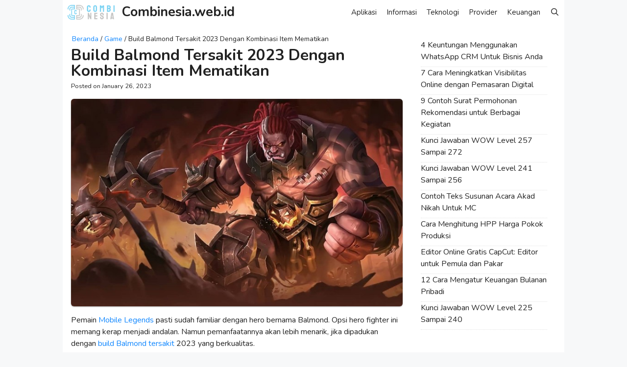

--- FILE ---
content_type: text/html; charset=UTF-8
request_url: https://combinesia.web.id/build-balmond-tersakit/
body_size: 20521
content:
<!DOCTYPE html>
<html lang="en-US">
<head>
	<meta charset="UTF-8">
	<meta name='robots' content='index, follow, max-image-preview:large, max-snippet:-1, max-video-preview:-1' />
	<style>img:is([sizes="auto" i], [sizes^="auto," i]) { contain-intrinsic-size: 3000px 1500px }</style>
	<meta name="viewport" content="width=device-width, initial-scale=1">
	<!-- This site is optimized with the Yoast SEO plugin v26.8 - https://yoast.com/product/yoast-seo-wordpress/ -->
	<title>Build Balmond Tersakit 2023 Dengan Kombinasi Item Mematikan</title><link rel="preload" data-rocket-preload as="style" href="https://fonts.googleapis.com/css?family=Nunito%3A200%2C200italic%2C300%2C300italic%2Cregular%2Citalic%2C600%2C600italic%2C700%2C700italic%2C800%2C800italic%2C900%2C900italic&#038;display=swap" /><link rel="stylesheet" href="https://fonts.googleapis.com/css?family=Nunito%3A200%2C200italic%2C300%2C300italic%2Cregular%2Citalic%2C600%2C600italic%2C700%2C700italic%2C800%2C800italic%2C900%2C900italic&#038;display=swap" media="print" onload="this.media='all'" /><noscript><link rel="stylesheet" href="https://fonts.googleapis.com/css?family=Nunito%3A200%2C200italic%2C300%2C300italic%2Cregular%2Citalic%2C600%2C600italic%2C700%2C700italic%2C800%2C800italic%2C900%2C900italic&#038;display=swap" /></noscript>
	<meta name="description" content="Opsi hero fighter ini memang kerap menjadi andalan. Namun pemanfaatannya akan lebih menarik, jika dipadukan dengan build Balmond tersakit 2023 yang berkualitas." />
	<link rel="canonical" href="https://combinesia.web.id/build-balmond-tersakit/" />
	<meta property="og:locale" content="en_US" />
	<meta property="og:type" content="article" />
	<meta property="og:title" content="Build Balmond Tersakit 2023 Dengan Kombinasi Item Mematikan" />
	<meta property="og:description" content="Opsi hero fighter ini memang kerap menjadi andalan. Namun pemanfaatannya akan lebih menarik, jika dipadukan dengan build Balmond tersakit 2023 yang berkualitas." />
	<meta property="og:url" content="https://combinesia.web.id/build-balmond-tersakit/" />
	<meta property="og:site_name" content="Combinesia.web.id" />
	<meta property="article:published_time" content="2023-01-26T15:14:27+00:00" />
	<meta property="article:modified_time" content="2023-02-03T10:50:51+00:00" />
	<meta property="og:image" content="https://combinesia.web.id/wp-content/uploads/2023/01/Build-Balmond-Tersakit.jpg" />
	<meta property="og:image:width" content="720" />
	<meta property="og:image:height" content="451" />
	<meta property="og:image:type" content="image/jpeg" />
	<meta name="author" content="M Helmi" />
	<meta name="twitter:card" content="summary_large_image" />
	<meta name="twitter:label1" content="Written by" />
	<meta name="twitter:data1" content="M Helmi" />
	<meta name="twitter:label2" content="Est. reading time" />
	<meta name="twitter:data2" content="3 minutes" />
	<script type="application/ld+json" class="yoast-schema-graph">{"@context":"https://schema.org","@graph":[{"@type":"Article","@id":"https://combinesia.web.id/build-balmond-tersakit/#article","isPartOf":{"@id":"https://combinesia.web.id/build-balmond-tersakit/"},"author":{"name":"M Helmi","@id":"https://combinesia.web.id/#/schema/person/ac2ad4509145ed320c0839f2ee2b6298"},"headline":"Build Balmond Tersakit 2023 Dengan Kombinasi Item Mematikan","datePublished":"2023-01-26T15:14:27+00:00","dateModified":"2023-02-03T10:50:51+00:00","mainEntityOfPage":{"@id":"https://combinesia.web.id/build-balmond-tersakit/"},"wordCount":517,"publisher":{"@id":"https://combinesia.web.id/#organization"},"image":{"@id":"https://combinesia.web.id/build-balmond-tersakit/#primaryimage"},"thumbnailUrl":"https://combinesia.web.id/wp-content/uploads/2023/01/Build-Balmond-Tersakit.jpg","articleSection":["Game","Mobile Legends"],"inLanguage":"en-US"},{"@type":"WebPage","@id":"https://combinesia.web.id/build-balmond-tersakit/","url":"https://combinesia.web.id/build-balmond-tersakit/","name":"Build Balmond Tersakit 2023 Dengan Kombinasi Item Mematikan","isPartOf":{"@id":"https://combinesia.web.id/#website"},"primaryImageOfPage":{"@id":"https://combinesia.web.id/build-balmond-tersakit/#primaryimage"},"image":{"@id":"https://combinesia.web.id/build-balmond-tersakit/#primaryimage"},"thumbnailUrl":"https://combinesia.web.id/wp-content/uploads/2023/01/Build-Balmond-Tersakit.jpg","datePublished":"2023-01-26T15:14:27+00:00","dateModified":"2023-02-03T10:50:51+00:00","description":"Opsi hero fighter ini memang kerap menjadi andalan. Namun pemanfaatannya akan lebih menarik, jika dipadukan dengan build Balmond tersakit 2023 yang berkualitas.","breadcrumb":{"@id":"https://combinesia.web.id/build-balmond-tersakit/#breadcrumb"},"inLanguage":"en-US","potentialAction":[{"@type":"ReadAction","target":["https://combinesia.web.id/build-balmond-tersakit/"]}]},{"@type":"ImageObject","inLanguage":"en-US","@id":"https://combinesia.web.id/build-balmond-tersakit/#primaryimage","url":"https://combinesia.web.id/wp-content/uploads/2023/01/Build-Balmond-Tersakit.jpg","contentUrl":"https://combinesia.web.id/wp-content/uploads/2023/01/Build-Balmond-Tersakit.jpg","width":720,"height":451,"caption":"Build Balmond Tersakit"},{"@type":"BreadcrumbList","@id":"https://combinesia.web.id/build-balmond-tersakit/#breadcrumb","itemListElement":[{"@type":"ListItem","position":1,"name":"Beranda","item":"https://combinesia.web.id/"},{"@type":"ListItem","position":2,"name":"Game","item":"https://combinesia.web.id/category/game/"},{"@type":"ListItem","position":3,"name":"Build Balmond Tersakit 2023 Dengan Kombinasi Item Mematikan"}]},{"@type":"WebSite","@id":"https://combinesia.web.id/#website","url":"https://combinesia.web.id/","name":"Combinesia.web.id","description":"Situs Teknologi, Tutorial &amp; Game Mobile","publisher":{"@id":"https://combinesia.web.id/#organization"},"potentialAction":[{"@type":"SearchAction","target":{"@type":"EntryPoint","urlTemplate":"https://combinesia.web.id/?s={search_term_string}"},"query-input":{"@type":"PropertyValueSpecification","valueRequired":true,"valueName":"search_term_string"}}],"inLanguage":"en-US"},{"@type":"Organization","@id":"https://combinesia.web.id/#organization","name":"Combinesia","url":"https://combinesia.web.id/","logo":{"@type":"ImageObject","inLanguage":"en-US","@id":"https://combinesia.web.id/#/schema/logo/image/","url":"https://combinesia.web.id/wp-content/uploads/2020/10/Combinesia.web_.id_.png","contentUrl":"https://combinesia.web.id/wp-content/uploads/2020/10/Combinesia.web_.id_.png","width":250,"height":64,"caption":"Combinesia"},"image":{"@id":"https://combinesia.web.id/#/schema/logo/image/"}},{"@type":"Person","@id":"https://combinesia.web.id/#/schema/person/ac2ad4509145ed320c0839f2ee2b6298","name":"M Helmi","image":{"@type":"ImageObject","inLanguage":"en-US","@id":"https://combinesia.web.id/#/schema/person/image/","url":"https://secure.gravatar.com/avatar/6c87b3a2112cf173bb2d073ff9e5a8f6676e0d0ac7858a24fca9ffbda33fe279?s=96&d=wavatar&r=g","contentUrl":"https://secure.gravatar.com/avatar/6c87b3a2112cf173bb2d073ff9e5a8f6676e0d0ac7858a24fca9ffbda33fe279?s=96&d=wavatar&r=g","caption":"M Helmi"},"description":"Sangat mengutamakan relevansi, sehingga kami ter-Obsesi untuk menyajikan informasi yang berkualitas","sameAs":["mhelmi"]}]}</script>
	<!-- / Yoast SEO plugin. -->


<link rel='dns-prefetch' href='//combinesia.web.id' />
<link rel='dns-prefetch' href='//i0.wp.com' />
<link rel='dns-prefetch' href='//s0.wp.com' />
<link rel='dns-prefetch' href='//fonts.gstatic.com' />
<link rel='dns-prefetch' href='//s.w.org' />
<link rel='dns-prefetch' href='//ajax.googleapis.com' />
<link rel='dns-prefetch' href='//connect.facebook.net' />
<link rel='dns-prefetch' href='//google-analytics.com' />
<link rel='dns-prefetch' href='//googletagmanager.com' />
<link rel='dns-prefetch' href='//maps.google.com' />
<link rel='dns-prefetch' href='//api.pinterest.com' />
<link rel='dns-prefetch' href='//cdnjs.cloudflare.com' />
<link rel='dns-prefetch' href='//googletagservices.com' />
<link rel='dns-prefetch' href='//graph.facebook.com' />
<link rel='dns-prefetch' href='//maps.googleapis.com' />
<link rel='dns-prefetch' href='//maps.gstatic.com' />
<link rel='dns-prefetch' href='//use.fontawesome.com' />
<link rel='dns-prefetch' href='//apis.google.com' />
<link rel='dns-prefetch' href='//www.google-analytics.com' />
<link rel='dns-prefetch' href='//ssl.google-analytics.com' />
<link rel='dns-prefetch' href='//adsbygoogle.js' />
<link rel='dns-prefetch' href='//www.googletagmanager.com' />
<link rel='dns-prefetch' href='//www.googletagservices.com' />
<link rel='dns-prefetch' href='//googleads.g.doubleclick.net' />
<link rel='dns-prefetch' href='//adservice.google.com' />
<link rel='dns-prefetch' href='//pagead2.googlesyndication.com' />
<link rel='dns-prefetch' href='//tpc.googlesyndication.com' />
<link rel='dns-prefetch' href='//youtube.com' />
<link rel='dns-prefetch' href='//i.ytimg.com' />
<link rel='dns-prefetch' href='//player.vimeo.com' />
<link rel='dns-prefetch' href='//assets.pinterest.com' />
<link rel='dns-prefetch' href='//platform.twitter.com' />
<link rel='dns-prefetch' href='//syndication.twitter.com' />
<link rel='dns-prefetch' href='//platform.instagram.com' />
<link rel='dns-prefetch' href='//referrer.disqus.com' />
<link rel='dns-prefetch' href='//c.disquscdn.com' />
<link rel='dns-prefetch' href='//cdn.ampproject.org' />
<link rel='dns-prefetch' href='//pixel.wp.com' />
<link rel='dns-prefetch' href='//disqus.com' />
<link rel='dns-prefetch' href='//s.gravatar.com' />
<link rel='dns-prefetch' href='//0.gravatar.com' />
<link rel='dns-prefetch' href='//2.gravatar.com' />
<link rel='dns-prefetch' href='//1.gravatar.com' />
<link rel='dns-prefetch' href='//sitename.disqus.com' />
<link rel='dns-prefetch' href='//s7.addthis.com' />
<link rel='dns-prefetch' href='//platform.linkedin.com' />
<link rel='dns-prefetch' href='//w.sharethis.com' />
<link rel='dns-prefetch' href='//s1.wp.com' />
<link rel='dns-prefetch' href='//s2.wp.com' />
<link rel='dns-prefetch' href='//stats.wp.com' />
<link rel='dns-prefetch' href='//ajax.microsoft.com' />
<link rel='dns-prefetch' href='//ajax.aspnetcdn.com' />
<link rel='dns-prefetch' href='//s3.amazonaws.com' />
<link rel='dns-prefetch' href='//code.jquery.com' />
<link rel='dns-prefetch' href='//stackpath.bootstrapcdn.com' />
<link rel='dns-prefetch' href='//github.githubassets.com' />
<link rel='dns-prefetch' href='//ad.doubleclick.net' />
<link rel='dns-prefetch' href='//stats.g.doubleclick.net' />
<link rel='dns-prefetch' href='//cm.g.doubleclick.net' />
<link rel='dns-prefetch' href='//stats.buysellads.com' />
<link rel='dns-prefetch' href='//s3.buysellads.com' />
<link href='https://fonts.gstatic.com' crossorigin rel='preconnect' />
<link href='https://fonts.googleapis.com' crossorigin rel='preconnect' />
<link rel="alternate" type="application/rss+xml" title="Combinesia.web.id &raquo; Feed" href="https://combinesia.web.id/feed/" />
		<style>
			.lazyload,
			.lazyloading {
				max-width: 100%;
			}
		</style>
		
<style id='wp-emoji-styles-inline-css'>

	img.wp-smiley, img.emoji {
		display: inline !important;
		border: none !important;
		box-shadow: none !important;
		height: 1em !important;
		width: 1em !important;
		margin: 0 0.07em !important;
		vertical-align: -0.1em !important;
		background: none !important;
		padding: 0 !important;
	}
</style>
<link rel='stylesheet' id='wp-block-library-css' href='https://combinesia.web.id/wp-includes/css/dist/block-library/style.min.css?ver=6.8.3' media='all' />
<style id='classic-theme-styles-inline-css'>
/*! This file is auto-generated */
.wp-block-button__link{color:#fff;background-color:#32373c;border-radius:9999px;box-shadow:none;text-decoration:none;padding:calc(.667em + 2px) calc(1.333em + 2px);font-size:1.125em}.wp-block-file__button{background:#32373c;color:#fff;text-decoration:none}
</style>
<style id='global-styles-inline-css'>
:root{--wp--preset--aspect-ratio--square: 1;--wp--preset--aspect-ratio--4-3: 4/3;--wp--preset--aspect-ratio--3-4: 3/4;--wp--preset--aspect-ratio--3-2: 3/2;--wp--preset--aspect-ratio--2-3: 2/3;--wp--preset--aspect-ratio--16-9: 16/9;--wp--preset--aspect-ratio--9-16: 9/16;--wp--preset--color--black: #000000;--wp--preset--color--cyan-bluish-gray: #abb8c3;--wp--preset--color--white: #ffffff;--wp--preset--color--pale-pink: #f78da7;--wp--preset--color--vivid-red: #cf2e2e;--wp--preset--color--luminous-vivid-orange: #ff6900;--wp--preset--color--luminous-vivid-amber: #fcb900;--wp--preset--color--light-green-cyan: #7bdcb5;--wp--preset--color--vivid-green-cyan: #00d084;--wp--preset--color--pale-cyan-blue: #8ed1fc;--wp--preset--color--vivid-cyan-blue: #0693e3;--wp--preset--color--vivid-purple: #9b51e0;--wp--preset--color--contrast: var(--contrast);--wp--preset--color--contrast-2: var(--contrast-2);--wp--preset--color--contrast-3: var(--contrast-3);--wp--preset--color--base: var(--base);--wp--preset--color--base-2: var(--base-2);--wp--preset--color--base-3: var(--base-3);--wp--preset--color--accent: var(--accent);--wp--preset--gradient--vivid-cyan-blue-to-vivid-purple: linear-gradient(135deg,rgba(6,147,227,1) 0%,rgb(155,81,224) 100%);--wp--preset--gradient--light-green-cyan-to-vivid-green-cyan: linear-gradient(135deg,rgb(122,220,180) 0%,rgb(0,208,130) 100%);--wp--preset--gradient--luminous-vivid-amber-to-luminous-vivid-orange: linear-gradient(135deg,rgba(252,185,0,1) 0%,rgba(255,105,0,1) 100%);--wp--preset--gradient--luminous-vivid-orange-to-vivid-red: linear-gradient(135deg,rgba(255,105,0,1) 0%,rgb(207,46,46) 100%);--wp--preset--gradient--very-light-gray-to-cyan-bluish-gray: linear-gradient(135deg,rgb(238,238,238) 0%,rgb(169,184,195) 100%);--wp--preset--gradient--cool-to-warm-spectrum: linear-gradient(135deg,rgb(74,234,220) 0%,rgb(151,120,209) 20%,rgb(207,42,186) 40%,rgb(238,44,130) 60%,rgb(251,105,98) 80%,rgb(254,248,76) 100%);--wp--preset--gradient--blush-light-purple: linear-gradient(135deg,rgb(255,206,236) 0%,rgb(152,150,240) 100%);--wp--preset--gradient--blush-bordeaux: linear-gradient(135deg,rgb(254,205,165) 0%,rgb(254,45,45) 50%,rgb(107,0,62) 100%);--wp--preset--gradient--luminous-dusk: linear-gradient(135deg,rgb(255,203,112) 0%,rgb(199,81,192) 50%,rgb(65,88,208) 100%);--wp--preset--gradient--pale-ocean: linear-gradient(135deg,rgb(255,245,203) 0%,rgb(182,227,212) 50%,rgb(51,167,181) 100%);--wp--preset--gradient--electric-grass: linear-gradient(135deg,rgb(202,248,128) 0%,rgb(113,206,126) 100%);--wp--preset--gradient--midnight: linear-gradient(135deg,rgb(2,3,129) 0%,rgb(40,116,252) 100%);--wp--preset--font-size--small: 13px;--wp--preset--font-size--medium: 20px;--wp--preset--font-size--large: 36px;--wp--preset--font-size--x-large: 42px;--wp--preset--spacing--20: 0.44rem;--wp--preset--spacing--30: 0.67rem;--wp--preset--spacing--40: 1rem;--wp--preset--spacing--50: 1.5rem;--wp--preset--spacing--60: 2.25rem;--wp--preset--spacing--70: 3.38rem;--wp--preset--spacing--80: 5.06rem;--wp--preset--shadow--natural: 6px 6px 9px rgba(0, 0, 0, 0.2);--wp--preset--shadow--deep: 12px 12px 50px rgba(0, 0, 0, 0.4);--wp--preset--shadow--sharp: 6px 6px 0px rgba(0, 0, 0, 0.2);--wp--preset--shadow--outlined: 6px 6px 0px -3px rgba(255, 255, 255, 1), 6px 6px rgba(0, 0, 0, 1);--wp--preset--shadow--crisp: 6px 6px 0px rgba(0, 0, 0, 1);}:where(.is-layout-flex){gap: 0.5em;}:where(.is-layout-grid){gap: 0.5em;}body .is-layout-flex{display: flex;}.is-layout-flex{flex-wrap: wrap;align-items: center;}.is-layout-flex > :is(*, div){margin: 0;}body .is-layout-grid{display: grid;}.is-layout-grid > :is(*, div){margin: 0;}:where(.wp-block-columns.is-layout-flex){gap: 2em;}:where(.wp-block-columns.is-layout-grid){gap: 2em;}:where(.wp-block-post-template.is-layout-flex){gap: 1.25em;}:where(.wp-block-post-template.is-layout-grid){gap: 1.25em;}.has-black-color{color: var(--wp--preset--color--black) !important;}.has-cyan-bluish-gray-color{color: var(--wp--preset--color--cyan-bluish-gray) !important;}.has-white-color{color: var(--wp--preset--color--white) !important;}.has-pale-pink-color{color: var(--wp--preset--color--pale-pink) !important;}.has-vivid-red-color{color: var(--wp--preset--color--vivid-red) !important;}.has-luminous-vivid-orange-color{color: var(--wp--preset--color--luminous-vivid-orange) !important;}.has-luminous-vivid-amber-color{color: var(--wp--preset--color--luminous-vivid-amber) !important;}.has-light-green-cyan-color{color: var(--wp--preset--color--light-green-cyan) !important;}.has-vivid-green-cyan-color{color: var(--wp--preset--color--vivid-green-cyan) !important;}.has-pale-cyan-blue-color{color: var(--wp--preset--color--pale-cyan-blue) !important;}.has-vivid-cyan-blue-color{color: var(--wp--preset--color--vivid-cyan-blue) !important;}.has-vivid-purple-color{color: var(--wp--preset--color--vivid-purple) !important;}.has-black-background-color{background-color: var(--wp--preset--color--black) !important;}.has-cyan-bluish-gray-background-color{background-color: var(--wp--preset--color--cyan-bluish-gray) !important;}.has-white-background-color{background-color: var(--wp--preset--color--white) !important;}.has-pale-pink-background-color{background-color: var(--wp--preset--color--pale-pink) !important;}.has-vivid-red-background-color{background-color: var(--wp--preset--color--vivid-red) !important;}.has-luminous-vivid-orange-background-color{background-color: var(--wp--preset--color--luminous-vivid-orange) !important;}.has-luminous-vivid-amber-background-color{background-color: var(--wp--preset--color--luminous-vivid-amber) !important;}.has-light-green-cyan-background-color{background-color: var(--wp--preset--color--light-green-cyan) !important;}.has-vivid-green-cyan-background-color{background-color: var(--wp--preset--color--vivid-green-cyan) !important;}.has-pale-cyan-blue-background-color{background-color: var(--wp--preset--color--pale-cyan-blue) !important;}.has-vivid-cyan-blue-background-color{background-color: var(--wp--preset--color--vivid-cyan-blue) !important;}.has-vivid-purple-background-color{background-color: var(--wp--preset--color--vivid-purple) !important;}.has-black-border-color{border-color: var(--wp--preset--color--black) !important;}.has-cyan-bluish-gray-border-color{border-color: var(--wp--preset--color--cyan-bluish-gray) !important;}.has-white-border-color{border-color: var(--wp--preset--color--white) !important;}.has-pale-pink-border-color{border-color: var(--wp--preset--color--pale-pink) !important;}.has-vivid-red-border-color{border-color: var(--wp--preset--color--vivid-red) !important;}.has-luminous-vivid-orange-border-color{border-color: var(--wp--preset--color--luminous-vivid-orange) !important;}.has-luminous-vivid-amber-border-color{border-color: var(--wp--preset--color--luminous-vivid-amber) !important;}.has-light-green-cyan-border-color{border-color: var(--wp--preset--color--light-green-cyan) !important;}.has-vivid-green-cyan-border-color{border-color: var(--wp--preset--color--vivid-green-cyan) !important;}.has-pale-cyan-blue-border-color{border-color: var(--wp--preset--color--pale-cyan-blue) !important;}.has-vivid-cyan-blue-border-color{border-color: var(--wp--preset--color--vivid-cyan-blue) !important;}.has-vivid-purple-border-color{border-color: var(--wp--preset--color--vivid-purple) !important;}.has-vivid-cyan-blue-to-vivid-purple-gradient-background{background: var(--wp--preset--gradient--vivid-cyan-blue-to-vivid-purple) !important;}.has-light-green-cyan-to-vivid-green-cyan-gradient-background{background: var(--wp--preset--gradient--light-green-cyan-to-vivid-green-cyan) !important;}.has-luminous-vivid-amber-to-luminous-vivid-orange-gradient-background{background: var(--wp--preset--gradient--luminous-vivid-amber-to-luminous-vivid-orange) !important;}.has-luminous-vivid-orange-to-vivid-red-gradient-background{background: var(--wp--preset--gradient--luminous-vivid-orange-to-vivid-red) !important;}.has-very-light-gray-to-cyan-bluish-gray-gradient-background{background: var(--wp--preset--gradient--very-light-gray-to-cyan-bluish-gray) !important;}.has-cool-to-warm-spectrum-gradient-background{background: var(--wp--preset--gradient--cool-to-warm-spectrum) !important;}.has-blush-light-purple-gradient-background{background: var(--wp--preset--gradient--blush-light-purple) !important;}.has-blush-bordeaux-gradient-background{background: var(--wp--preset--gradient--blush-bordeaux) !important;}.has-luminous-dusk-gradient-background{background: var(--wp--preset--gradient--luminous-dusk) !important;}.has-pale-ocean-gradient-background{background: var(--wp--preset--gradient--pale-ocean) !important;}.has-electric-grass-gradient-background{background: var(--wp--preset--gradient--electric-grass) !important;}.has-midnight-gradient-background{background: var(--wp--preset--gradient--midnight) !important;}.has-small-font-size{font-size: var(--wp--preset--font-size--small) !important;}.has-medium-font-size{font-size: var(--wp--preset--font-size--medium) !important;}.has-large-font-size{font-size: var(--wp--preset--font-size--large) !important;}.has-x-large-font-size{font-size: var(--wp--preset--font-size--x-large) !important;}
:where(.wp-block-post-template.is-layout-flex){gap: 1.25em;}:where(.wp-block-post-template.is-layout-grid){gap: 1.25em;}
:where(.wp-block-columns.is-layout-flex){gap: 2em;}:where(.wp-block-columns.is-layout-grid){gap: 2em;}
:root :where(.wp-block-pullquote){font-size: 1.5em;line-height: 1.6;}
</style>
<link data-minify="1" rel='stylesheet' id='dashicons-css' href='https://combinesia.web.id/wp-content/cache/min/1/wp-includes/css/dashicons.min.css?ver=1752949290' media='all' />
<link rel='stylesheet' id='admin-bar-css' href='https://combinesia.web.id/wp-includes/css/admin-bar.min.css?ver=6.8.3' media='all' />
<style id='admin-bar-inline-css'>

    /* Hide CanvasJS credits for P404 charts specifically */
    #p404RedirectChart .canvasjs-chart-credit {
        display: none !important;
    }
    
    #p404RedirectChart canvas {
        border-radius: 6px;
    }

    .p404-redirect-adminbar-weekly-title {
        font-weight: bold;
        font-size: 14px;
        color: #fff;
        margin-bottom: 6px;
    }

    #wpadminbar #wp-admin-bar-p404_free_top_button .ab-icon:before {
        content: "\f103";
        color: #dc3545;
        top: 3px;
    }
    
    #wp-admin-bar-p404_free_top_button .ab-item {
        min-width: 80px !important;
        padding: 0px !important;
    }
    
    /* Ensure proper positioning and z-index for P404 dropdown */
    .p404-redirect-adminbar-dropdown-wrap { 
        min-width: 0; 
        padding: 0;
        position: static !important;
    }
    
    #wpadminbar #wp-admin-bar-p404_free_top_button_dropdown {
        position: static !important;
    }
    
    #wpadminbar #wp-admin-bar-p404_free_top_button_dropdown .ab-item {
        padding: 0 !important;
        margin: 0 !important;
    }
    
    .p404-redirect-dropdown-container {
        min-width: 340px;
        padding: 18px 18px 12px 18px;
        background: #23282d !important;
        color: #fff;
        border-radius: 12px;
        box-shadow: 0 8px 32px rgba(0,0,0,0.25);
        margin-top: 10px;
        position: relative !important;
        z-index: 999999 !important;
        display: block !important;
        border: 1px solid #444;
    }
    
    /* Ensure P404 dropdown appears on hover */
    #wpadminbar #wp-admin-bar-p404_free_top_button .p404-redirect-dropdown-container { 
        display: none !important;
    }
    
    #wpadminbar #wp-admin-bar-p404_free_top_button:hover .p404-redirect-dropdown-container { 
        display: block !important;
    }
    
    #wpadminbar #wp-admin-bar-p404_free_top_button:hover #wp-admin-bar-p404_free_top_button_dropdown .p404-redirect-dropdown-container {
        display: block !important;
    }
    
    .p404-redirect-card {
        background: #2c3338;
        border-radius: 8px;
        padding: 18px 18px 12px 18px;
        box-shadow: 0 2px 8px rgba(0,0,0,0.07);
        display: flex;
        flex-direction: column;
        align-items: flex-start;
        border: 1px solid #444;
    }
    
    .p404-redirect-btn {
        display: inline-block;
        background: #dc3545;
        color: #fff !important;
        font-weight: bold;
        padding: 5px 22px;
        border-radius: 8px;
        text-decoration: none;
        font-size: 17px;
        transition: background 0.2s, box-shadow 0.2s;
        margin-top: 8px;
        box-shadow: 0 2px 8px rgba(220,53,69,0.15);
        text-align: center;
        line-height: 1.6;
    }
    
    .p404-redirect-btn:hover {
        background: #c82333;
        color: #fff !important;
        box-shadow: 0 4px 16px rgba(220,53,69,0.25);
    }
    
    /* Prevent conflicts with other admin bar dropdowns */
    #wpadminbar .ab-top-menu > li:hover > .ab-item,
    #wpadminbar .ab-top-menu > li.hover > .ab-item {
        z-index: auto;
    }
    
    #wpadminbar #wp-admin-bar-p404_free_top_button:hover > .ab-item {
        z-index: 999998 !important;
    }
    
</style>
<link rel='stylesheet' id='crp-style-text-only-css' href='https://combinesia.web.id/wp-content/plugins/contextual-related-posts/css/text-only.min.css?ver=3.3.3' media='all' />
<link rel='stylesheet' id='ez-toc-css' href='https://combinesia.web.id/wp-content/plugins/easy-table-of-contents/assets/css/screen.min.css?ver=2.0.80' media='all' />
<style id='ez-toc-inline-css'>
div#ez-toc-container .ez-toc-title {font-size: 120%;}div#ez-toc-container .ez-toc-title {font-weight: 500;}div#ez-toc-container ul li , div#ez-toc-container ul li a {font-size: 95%;}div#ez-toc-container ul li , div#ez-toc-container ul li a {font-weight: 500;}div#ez-toc-container nav ul ul li {font-size: 90%;}.ez-toc-box-title {font-weight: bold; margin-bottom: 10px; text-align: center; text-transform: uppercase; letter-spacing: 1px; color: #666; padding-bottom: 5px;position:absolute;top:-4%;left:5%;background-color: inherit;transition: top 0.3s ease;}.ez-toc-box-title.toc-closed {top:-25%;}
</style>
<link rel='stylesheet' id='generate-style-css' href='https://combinesia.web.id/wp-content/themes/generatepress/assets/css/all.min.css?ver=3.6.1' media='all' />
<style id='generate-style-inline-css'>
body{background-color:var(--base-2);color:var(--contrast);}a{color:#1087ff;}a:hover, a:focus, a:active{color:#465760;}body .grid-container{max-width:1024px;}.wp-block-group__inner-container{max-width:1024px;margin-left:auto;margin-right:auto;}.site-header .header-image{width:200px;}.generate-back-to-top{font-size:20px;border-radius:3px;position:fixed;bottom:30px;right:30px;line-height:40px;width:40px;text-align:center;z-index:10;transition:opacity 300ms ease-in-out;opacity:0.1;transform:translateY(1000px);}.generate-back-to-top__show{opacity:1;transform:translateY(0);}.navigation-search{position:absolute;left:-99999px;pointer-events:none;visibility:hidden;z-index:20;width:100%;top:0;transition:opacity 100ms ease-in-out;opacity:0;}.navigation-search.nav-search-active{left:0;right:0;pointer-events:auto;visibility:visible;opacity:1;}.navigation-search input[type="search"]{outline:0;border:0;vertical-align:bottom;line-height:1;opacity:0.9;width:100%;z-index:20;border-radius:0;-webkit-appearance:none;height:60px;}.navigation-search input::-ms-clear{display:none;width:0;height:0;}.navigation-search input::-ms-reveal{display:none;width:0;height:0;}.navigation-search input::-webkit-search-decoration, .navigation-search input::-webkit-search-cancel-button, .navigation-search input::-webkit-search-results-button, .navigation-search input::-webkit-search-results-decoration{display:none;}.main-navigation li.search-item{z-index:21;}li.search-item.active{transition:opacity 100ms ease-in-out;}.nav-left-sidebar .main-navigation li.search-item.active,.nav-right-sidebar .main-navigation li.search-item.active{width:auto;display:inline-block;float:right;}.gen-sidebar-nav .navigation-search{top:auto;bottom:0;}:root{--contrast:#222222;--contrast-2:#575760;--contrast-3:#b2b2be;--base:#f0f0f0;--base-2:#f7f8f9;--base-3:#ffffff;--accent:#1e73be;}:root .has-contrast-color{color:var(--contrast);}:root .has-contrast-background-color{background-color:var(--contrast);}:root .has-contrast-2-color{color:var(--contrast-2);}:root .has-contrast-2-background-color{background-color:var(--contrast-2);}:root .has-contrast-3-color{color:var(--contrast-3);}:root .has-contrast-3-background-color{background-color:var(--contrast-3);}:root .has-base-color{color:var(--base);}:root .has-base-background-color{background-color:var(--base);}:root .has-base-2-color{color:var(--base-2);}:root .has-base-2-background-color{background-color:var(--base-2);}:root .has-base-3-color{color:var(--base-3);}:root .has-base-3-background-color{background-color:var(--base-3);}:root .has-accent-color{color:var(--accent);}:root .has-accent-background-color{background-color:var(--accent);}body, button, input, select, textarea{font-family:"Nunito", sans-serif;font-size:16px;}body{line-height:1.5;}.entry-content > [class*="wp-block-"]:not(:last-child):not(.wp-block-heading){margin-bottom:1.5em;}.main-title{font-size:27px;}.site-description{font-weight:600;font-size:12px;}.main-navigation a, .menu-toggle{text-transform:capitalize;}.main-navigation .main-nav ul ul li a{font-size:14px;}.widget-title{font-weight:700;text-transform:capitalize;font-size:18px;margin-bottom:20px;}.sidebar .widget, .footer-widgets .widget{font-size:16px;}button:not(.menu-toggle),html input[type="button"],input[type="reset"],input[type="submit"],.button,.wp-block-button .wp-block-button__link{font-weight:500;text-transform:uppercase;font-size:15px;}h1{font-weight:bold;font-size:32px;line-height:1em;margin-bottom:5px;}h2{font-weight:bold;font-size:24px;margin-bottom:10px;}h3{font-weight:700;font-size:20px;line-height:1em;}h4{font-size:inherit;}h5{font-size:inherit;}.site-info{font-size:14px;}@media (max-width:768px){.main-title{font-size:22px;}h1{font-size:24px;}h2{font-size:23px;}h3{font-size:20px;}}.top-bar{background-color:#333e50;color:#ffffff;}.top-bar a{color:#ffffff;}.top-bar a:hover{color:var(--base-3);}.site-header{background-color:var(--base-3);}.site-header a{color:#3a3a3a;}.main-title a,.main-title a:hover{color:var(--contrast);}.site-description{color:#757575;}.mobile-menu-control-wrapper .menu-toggle,.mobile-menu-control-wrapper .menu-toggle:hover,.mobile-menu-control-wrapper .menu-toggle:focus,.has-inline-mobile-toggle #site-navigation.toggled{background-color:rgba(0, 0, 0, 0.02);}.main-navigation,.main-navigation ul ul{background-color:var(--base-3);}.main-navigation .main-nav ul li a, .main-navigation .menu-toggle, .main-navigation .menu-bar-items{color:var(--contrast);}.main-navigation .main-nav ul li:not([class*="current-menu-"]):hover > a, .main-navigation .main-nav ul li:not([class*="current-menu-"]):focus > a, .main-navigation .main-nav ul li.sfHover:not([class*="current-menu-"]) > a, .main-navigation .menu-bar-item:hover > a, .main-navigation .menu-bar-item.sfHover > a{color:#1087ff;}button.menu-toggle:hover,button.menu-toggle:focus,.main-navigation .mobile-bar-items a,.main-navigation .mobile-bar-items a:hover,.main-navigation .mobile-bar-items a:focus{color:var(--contrast);}.main-navigation .main-nav ul li[class*="current-menu-"] > a{color:var(--accent);}.navigation-search input[type="search"],.navigation-search input[type="search"]:active, .navigation-search input[type="search"]:focus, .main-navigation .main-nav ul li.search-item.active > a, .main-navigation .menu-bar-items .search-item.active > a{color:#1087ff;background-color:var(--base-2);opacity:1;}.main-navigation ul ul{background-color:var(--base-3);}.main-navigation .main-nav ul ul li a{color:#515151;}.main-navigation .main-nav ul ul li:not([class*="current-menu-"]):hover > a,.main-navigation .main-nav ul ul li:not([class*="current-menu-"]):focus > a, .main-navigation .main-nav ul ul li.sfHover:not([class*="current-menu-"]) > a{color:#7a8896;background-color:var(--base-2);}.main-navigation .main-nav ul ul li[class*="current-menu-"] > a{color:#7a8896;}.separate-containers .inside-article, .separate-containers .comments-area, .separate-containers .page-header, .one-container .container, .separate-containers .paging-navigation, .inside-page-header{background-color:var(--base-3);}.entry-title a{color:var(--contrast);}.entry-title a:hover{color:#1087ff;}.entry-meta{color:var(--contrast);}.entry-meta a{color:#1087ff;}.entry-meta a:hover{color:var(--contrast-2);}h1{color:var(--contrast);}h2{color:var(--contrast);}h3{color:var(--contrast);}h4{color:var(--contrast);}.sidebar .widget{background-color:var(--base-3);}.sidebar .widget a{color:var(--contrast);}.sidebar .widget a:hover{color:var(--accent);}.sidebar .widget .widget-title{color:#000000;}.footer-widgets{color:#ffffff;background-color:#333e50;}.footer-widgets a{color:#1abc9c;}.footer-widgets a:hover{color:#ffffff;}.footer-widgets .widget-title{color:#ffffff;}.site-info{color:var(--base-3);background-color:#333e50;}.site-info a{color:#1abc9c;}.site-info a:hover{color:var(--base-3);}.footer-bar .widget_nav_menu .current-menu-item a{color:var(--base-3);}input[type="text"],input[type="email"],input[type="url"],input[type="password"],input[type="search"],input[type="tel"],input[type="number"],textarea,select{color:#666666;background-color:#fafafa;border-color:#cccccc;}input[type="text"]:focus,input[type="email"]:focus,input[type="url"]:focus,input[type="password"]:focus,input[type="search"]:focus,input[type="tel"]:focus,input[type="number"]:focus,textarea:focus,select:focus{color:#666666;background-color:#ffffff;border-color:#bfbfbf;}button,html input[type="button"],input[type="reset"],input[type="submit"],a.button,a.wp-block-button__link:not(.has-background){color:#fff;background-color:#02875f;}button:hover,html input[type="button"]:hover,input[type="reset"]:hover,input[type="submit"]:hover,a.button:hover,button:focus,html input[type="button"]:focus,input[type="reset"]:focus,input[type="submit"]:focus,a.button:focus,a.wp-block-button__link:not(.has-background):active,a.wp-block-button__link:not(.has-background):focus,a.wp-block-button__link:not(.has-background):hover{color:#fff;background-color:#02875f;}a.generate-back-to-top{background-color:rgba( 0,0,0,0.4 );color:#ffffff;}a.generate-back-to-top:hover,a.generate-back-to-top:focus{background-color:rgba( 0,0,0,0.6 );color:#ffffff;}:root{--gp-search-modal-bg-color:var(--base-3);--gp-search-modal-text-color:var(--contrast);--gp-search-modal-overlay-bg-color:rgba(0,0,0,0.2);}@media (max-width: 700px){.main-navigation .menu-bar-item:hover > a, .main-navigation .menu-bar-item.sfHover > a{background:none;color:var(--contrast);}}.inside-top-bar{padding:10px;}.inside-header{padding:5px 15px 5px 15px;}.separate-containers .inside-article, .separate-containers .comments-area, .separate-containers .page-header, .separate-containers .paging-navigation, .one-container .site-content, .inside-page-header{padding:15px;}.site-main .wp-block-group__inner-container{padding:15px;}.entry-content .alignwide, body:not(.no-sidebar) .entry-content .alignfull{margin-left:-15px;width:calc(100% + 30px);max-width:calc(100% + 30px);}.one-container.right-sidebar .site-main,.one-container.both-right .site-main{margin-right:15px;}.one-container.left-sidebar .site-main,.one-container.both-left .site-main{margin-left:15px;}.one-container.both-sidebars .site-main{margin:0px 15px 0px 15px;}.separate-containers .widget, .separate-containers .site-main > *, .separate-containers .page-header, .widget-area .main-navigation{margin-bottom:15px;}.separate-containers .site-main{margin:15px;}.both-right.separate-containers .inside-left-sidebar{margin-right:7px;}.both-right.separate-containers .inside-right-sidebar{margin-left:7px;}.both-left.separate-containers .inside-left-sidebar{margin-right:7px;}.both-left.separate-containers .inside-right-sidebar{margin-left:7px;}.separate-containers .page-header-image, .separate-containers .page-header-contained, .separate-containers .page-header-image-single, .separate-containers .page-header-content-single{margin-top:15px;}.separate-containers .inside-right-sidebar, .separate-containers .inside-left-sidebar{margin-top:15px;margin-bottom:15px;}.main-navigation .main-nav ul li a,.menu-toggle,.main-navigation .mobile-bar-items a{padding-left:10px;padding-right:10px;line-height:50px;}.main-navigation .main-nav ul ul li a{padding:22px 10px 22px 10px;}.navigation-search input[type="search"]{height:50px;}.rtl .menu-item-has-children .dropdown-menu-toggle{padding-left:10px;}.menu-item-has-children .dropdown-menu-toggle{padding-right:10px;}.menu-item-has-children ul .dropdown-menu-toggle{padding-top:22px;padding-bottom:22px;margin-top:-22px;}.rtl .main-navigation .main-nav ul li.menu-item-has-children > a{padding-right:10px;}.widget-area .widget{padding:15px 20px 15px 20px;}.footer-widgets{padding:15px;}.site-info{padding:15px;}@media (max-width:768px){.separate-containers .inside-article, .separate-containers .comments-area, .separate-containers .page-header, .separate-containers .paging-navigation, .one-container .site-content, .inside-page-header{padding:20px;}.site-main .wp-block-group__inner-container{padding:20px;}.inside-header{padding-top:6px;padding-right:15px;padding-bottom:2px;padding-left:15px;}.widget-area .widget{padding-top:20px;padding-right:0px;padding-bottom:20px;padding-left:0px;}.footer-widgets{padding-top:15px;padding-right:15px;padding-bottom:15px;padding-left:15px;}.site-info{padding-right:10px;padding-left:10px;}.entry-content .alignwide, body:not(.no-sidebar) .entry-content .alignfull{margin-left:-20px;width:calc(100% + 40px);max-width:calc(100% + 40px);}}/* End cached CSS */@media (max-width: 700px){.main-navigation .menu-toggle,.main-navigation .mobile-bar-items,.sidebar-nav-mobile:not(#sticky-placeholder){display:block;}.main-navigation ul,.gen-sidebar-nav{display:none;}[class*="nav-float-"] .site-header .inside-header > *{float:none;clear:both;}}
.dynamic-author-image-rounded{border-radius:100%;}.dynamic-featured-image, .dynamic-author-image{vertical-align:middle;}.one-container.blog .dynamic-content-template:not(:last-child), .one-container.archive .dynamic-content-template:not(:last-child){padding-bottom:0px;}.dynamic-entry-excerpt > p:last-child{margin-bottom:0px;}
h1.entry-title{font-weight:bold;font-size:32px;line-height:1em;}h2.entry-title{font-weight:bold;font-size:20px;line-height:1.2em;}.navigation-branding .main-title{font-weight:bold;text-transform:none;font-size:27px;}@media (max-width:768px){h1.entry-title{font-size:24px;}}@media (max-width: 700px){.navigation-branding .main-title{font-size:22px;}}
.main-navigation .main-nav ul li a,.menu-toggle,.main-navigation .mobile-bar-items a{transition: line-height 300ms ease}.main-navigation.toggled .main-nav > ul{background-color: var(--base-3)}
@media (max-width: 700px){.main-navigation .main-nav ul li a,.main-navigation .menu-toggle,.main-navigation .mobile-bar-items a,.main-navigation .menu-bar-item > a{line-height:50px;}.main-navigation .site-logo.navigation-logo img, .mobile-header-navigation .site-logo.mobile-header-logo img, .navigation-search input[type="search"]{height:50px;}}.post-image:not(:first-child), .page-content:not(:first-child), .entry-content:not(:first-child), .entry-summary:not(:first-child), footer.entry-meta{margin-top:0.5em;}.post-image-above-header .inside-article div.featured-image, .post-image-above-header .inside-article div.post-image{margin-bottom:0.5em;}@media (max-width: 1024px),(min-width:1025px){.main-navigation.sticky-navigation-transition .main-nav > ul > li > a,.sticky-navigation-transition .menu-toggle,.main-navigation.sticky-navigation-transition .mobile-bar-items a, .sticky-navigation-transition .navigation-branding .main-title{line-height:50px;}.main-navigation.sticky-navigation-transition .site-logo img, .main-navigation.sticky-navigation-transition .navigation-search input[type="search"], .main-navigation.sticky-navigation-transition .navigation-branding img{height:50px;}}
</style>
<link data-minify="1" rel='stylesheet' id='generate-font-icons-css' href='https://combinesia.web.id/wp-content/cache/min/1/wp-content/themes/generatepress/assets/css/components/font-icons.min.css?ver=1746896139' media='all' />
<link data-minify="1" rel='stylesheet' id='font-awesome-css' href='https://combinesia.web.id/wp-content/cache/min/1/wp-content/themes/generatepress/assets/css/components/font-awesome.min.css?ver=1746896139' media='all' />
<link rel='stylesheet' id='generate-blog-css' href='https://combinesia.web.id/wp-content/plugins/gp-premium/blog/functions/css/style.min.css?ver=2.0.3' media='all' />
<link rel='stylesheet' id='generate-sticky-css' href='https://combinesia.web.id/wp-content/plugins/gp-premium/menu-plus/functions/css/sticky.min.css?ver=2.0.3' media='all' />
<link rel='stylesheet' id='generate-offside-css' href='https://combinesia.web.id/wp-content/plugins/gp-premium/menu-plus/functions/css/offside.min.css?ver=2.0.3' media='all' />
<style id='generate-offside-inline-css'>
.slideout-navigation.main-navigation .main-nav ul li a{font-weight:normal;text-transform:none;font-size:18px;}.slideout-navigation.main-navigation .main-nav ul ul li a{font-size:17px;}@media (max-width:768px){.slideout-navigation.main-navigation .main-nav ul li a{font-size:16px;}.slideout-navigation.main-navigation .main-nav ul ul li a{font-size:15px;}}.slideout-navigation, .slideout-navigation a{color:var(--contrast);}.slideout-navigation button.slideout-exit{color:var(--contrast);padding-left:10px;padding-right:10px;}.slideout-navigation .dropdown-menu-toggle:before{content:"\f107";}.slideout-navigation .sfHover > a .dropdown-menu-toggle:before{content:"\f106";}@media (max-width: 700px){.menu-bar-item.slideout-toggle{display:none;}}
</style>
<link data-minify="1" rel='stylesheet' id='gp-premium-icons-css' href='https://combinesia.web.id/wp-content/cache/min/1/wp-content/plugins/gp-premium/general/icons/icons.min.css?ver=1746896139' media='all' />
<link rel='stylesheet' id='generate-navigation-branding-css' href='https://combinesia.web.id/wp-content/plugins/gp-premium/menu-plus/functions/css/navigation-branding.min.css?ver=2.0.3' media='all' />
<style id='generate-navigation-branding-inline-css'>
.navigation-branding img, .site-logo.mobile-header-logo img{height:50px;width:auto;}.navigation-branding .main-title{line-height:50px;}@media (max-width: 1034px){#site-navigation .navigation-branding, #sticky-navigation .navigation-branding{margin-left:10px;}}@media (max-width: 700px){.main-navigation:not(.slideout-navigation) .main-nav{-ms-flex:0 0 100%;flex:0 0 100%;}.main-navigation:not(.slideout-navigation) .inside-navigation{-ms-flex-wrap:wrap;flex-wrap:wrap;display:-webkit-box;display:-ms-flexbox;display:flex;}.nav-aligned-center .navigation-branding, .nav-aligned-left .navigation-branding{margin-right:auto;}.nav-aligned-center  .main-navigation.has-branding:not(.slideout-navigation) .inside-navigation .main-nav,.nav-aligned-center  .main-navigation.has-sticky-branding.navigation-stick .inside-navigation .main-nav,.nav-aligned-left  .main-navigation.has-branding:not(.slideout-navigation) .inside-navigation .main-nav,.nav-aligned-left  .main-navigation.has-sticky-branding.navigation-stick .inside-navigation .main-nav{margin-right:0px;}.navigation-branding img, .site-logo.mobile-header-logo{height:50px;}.navigation-branding .main-title{line-height:50px;}}
</style>
<script src="https://combinesia.web.id/wp-includes/js/jquery/jquery.min.js?ver=3.7.1" id="jquery-core-js"></script>
<script src="https://combinesia.web.id/wp-includes/js/jquery/jquery-migrate.min.js?ver=3.4.1" id="jquery-migrate-js"></script>
<link rel="https://api.w.org/" href="https://combinesia.web.id/wp-json/" /><link rel="alternate" title="JSON" type="application/json" href="https://combinesia.web.id/wp-json/wp/v2/posts/17893" /><link rel="EditURI" type="application/rsd+xml" title="RSD" href="https://combinesia.web.id/xmlrpc.php?rsd" />
<meta name="generator" content="WordPress 6.8.3" />
<link rel='shortlink' href='https://combinesia.web.id/?p=17893' />
<link rel="alternate" title="oEmbed (JSON)" type="application/json+oembed" href="https://combinesia.web.id/wp-json/oembed/1.0/embed?url=https%3A%2F%2Fcombinesia.web.id%2Fbuild-balmond-tersakit%2F" />
<link rel="alternate" title="oEmbed (XML)" type="text/xml+oembed" href="https://combinesia.web.id/wp-json/oembed/1.0/embed?url=https%3A%2F%2Fcombinesia.web.id%2Fbuild-balmond-tersakit%2F&#038;format=xml" />
<style type="text/css">.crp_title{color:#222}</style><!-- HFCM by 99 Robots - Snippet # 3: Header -->
<script async src="https://pagead2.googlesyndication.com/pagead/js/adsbygoogle.js?client=ca-pub-5519477879815135"
     crossorigin="anonymous"></script>
<!-- /end HFCM by 99 Robots -->
		<script>
			document.documentElement.className = document.documentElement.className.replace('no-js', 'js');
		</script>
				<style>
			.no-js img.lazyload {
				display: none;
			}

			figure.wp-block-image img.lazyloading {
				min-width: 150px;
			}

			.lazyload,
			.lazyloading {
				--smush-placeholder-width: 100px;
				--smush-placeholder-aspect-ratio: 1/1;
				width: var(--smush-image-width, var(--smush-placeholder-width)) !important;
				aspect-ratio: var(--smush-image-aspect-ratio, var(--smush-placeholder-aspect-ratio)) !important;
			}

						.lazyload {
				opacity: 0;
			}

			.lazyloading {
				border: 0 !important;
				opacity: 1;
				background: rgba(255, 255, 255, 0) url('https://combinesia.web.id/wp-content/plugins/wp-smushit/app/assets/images/smush-lazyloader-2.gif') no-repeat center !important;
				background-size: 16px auto !important;
				min-width: 16px;
			}

					</style>
		<script type="text/javascript">//<![CDATA[
var LazyAnalytics=false;window.addEventListener("scroll",function(){(0!=document.documentElement.scrollTop&&false===LazyAnalytics||0!=document.body.scrollTop&&false===LazyAnalytics)&&(!function(){var e=document.createElement("script");e.type="text/javascript",e.async=true,e.src="https://www.googletagmanager.com/gtag/js?id=G-4LC1Y2GVBL";var a=document.getElementsByTagName("script")[0];a.parentNode.insertBefore(e,a)}(),LazyAnalytics=true)},true);
//]]></script>
<script type="text/javascript">//<![CDATA[
  window.dataLayer = window.dataLayer || [];
  function gtag(){dataLayer.push(arguments);}
  gtag('js', new Date());

  gtag('config', 'G-4LC1Y2GVBL');
//]]></script><link rel="icon" href="https://combinesia.web.id/wp-content/uploads/2020/09/cropped-combinesia-60x60.png" sizes="32x32" />
<link rel="icon" href="https://combinesia.web.id/wp-content/uploads/2020/09/cropped-combinesia.png" sizes="192x192" />
<link rel="apple-touch-icon" href="https://combinesia.web.id/wp-content/uploads/2020/09/cropped-combinesia.png" />
<meta name="msapplication-TileImage" content="https://combinesia.web.id/wp-content/uploads/2020/09/cropped-combinesia.png" />
		<style id="wp-custom-css">
			.wp-block-yoast-faq-block .schema-faq-question{font-size:17px;font-weight:600;}
.wp-block-yoast-faq-block .schema-faq-question:before{content: '# ';}
.secondary-navigation {background-color: #333e50;}
.wp-block-yoast-faq-block p.schema-faq-answer{border-radius:8px;margin-bottom:1em}

.posted-on {display:inline-block;}
.posted-on:before {  content: 'Posted on ' ;}
.entry-meta{font-size:80%}
.entry-title a{font-weight:700}

blockquote{border-color: #0a89c0; font-size: 16px; padding: 10px;}
tr:nth-child(even) {background-color: rgba(0,0,0,.05);}
table, td, th{border: none !important}

img {border-radius:6px;}

.one-container:not(.page) .inside-article{padding:2px}

.wp-block-button__link.wp-element-button{width: 300px !important;border-radius: 7px !important;text-align: center;}
.button{border-radius:6px}
.button2 {border-radius: 6px;text-align: center; width: 115px;background: #02875f;margin-bottom: 5px; margin-right: 5px;padding: 5px 5px;float: left;box-shadow:0 1px 1px 0 rgb(0 0 0 / 14%), 0 1px 3px 1px rgb(0 0 0 / 14%)}

.button2 a{color: #ffff;display:block}
.button2 a:hover{color:#515151}
.button2:hover {background:#ffff;box-shadow:0 1px 1px 0 rgb(0 0 0 / 14%), 0 1px 3px 1px rgb(0 0 0 / 14%)}

.ngg-gallery-thumbnail { display: inline-grid; margin: 5px; border: none; text-align: left;}
.ngg-gallery-thumbnail a { display: contents;}

.featured-image.page-header-image-single img{width: 100%;margin-top:-1em;margin-bottom:-1em;box-shadow: 0 1px 3px rgb(0 0 0 / 12%), 0 1px 2px rgb(0 0 0 / 24%);}

.entry-summary{font-size:14px;display: -webkit-box;
	-webkit-line-clamp: 3;
	-webkit-box-orient: vertical;
	text-overflow: ellipsis;
  	overflow: hidden;}
.wp-block-image figcaption{text-align:left;}

.main-title {margin-left:5px;}
.widget ul li{padding-bottom:8px;border-bottom: 1px dotted #e0e0e0;}		</style>
		</head>

<body data-rsssl=1 class="wp-singular post-template-default single single-post postid-17893 single-format-standard wp-custom-logo wp-embed-responsive wp-theme-generatepress post-image-below-header post-image-aligned-center slideout-enabled slideout-mobile sticky-menu-no-transition sticky-enabled both-sticky-menu right-sidebar nav-below-header one-container fluid-header active-footer-widgets-1 nav-search-enabled nav-aligned-right header-aligned-left dropdown-hover featured-image-active" itemtype="https://schema.org/Blog" itemscope>
	<a class="screen-reader-text skip-link" href="#content" title="Skip to content">Skip to content</a>		<nav class="has-branding main-navigation grid-container grid-parent sub-menu-right" id="site-navigation" aria-label="Primary"  itemtype="https://schema.org/SiteNavigationElement" itemscope>
			<div class="inside-navigation grid-container grid-parent">
				<div class="navigation-branding"><div class="site-logo">
						<a href="https://combinesia.web.id/" title="Combinesia.web.id" rel="home">
							<img  class="header-image is-logo-image lazyload" alt="Combinesia.web.id" data-src="https://combinesia.web.id/wp-content/uploads/2024/02/cropped-logo-Combinesia-230x70-01.png" title="Combinesia.web.id" data-srcset="https://combinesia.web.id/wp-content/uploads/2024/02/cropped-logo-Combinesia-230x70-01.png 1x, https://combinesia.web.id/wp-content/uploads/2024/02/logo-Combinesia-230x70-01.png 2x" width="230" height="72" src="[data-uri]" style="--smush-placeholder-width: 230px; --smush-placeholder-aspect-ratio: 230/72;" />
						</a>
					</div><p class="main-title" itemprop="headline">
					<a href="https://combinesia.web.id/" rel="home">
						Combinesia.web.id
					</a>
				</p></div><form method="get" class="search-form navigation-search" action="https://combinesia.web.id/">
					<input type="search" class="search-field" value="" name="s" title="Search" />
				</form>		<div class="mobile-bar-items">
						<span class="search-item">
				<a aria-label="Open Search Bar" href="#">
									</a>
			</span>
		</div>
						<button class="menu-toggle" aria-controls="primary-menu" aria-expanded="false">
					<span class="mobile-menu">Menu</span>				</button>
				<div id="primary-menu" class="main-nav"><ul id="menu-menu-off-canvas" class=" menu sf-menu"><li id="menu-item-11680" class="menu01 menu-item menu-item-type-taxonomy menu-item-object-category menu-item-11680"><a href="https://combinesia.web.id/category/aplikasi/">Aplikasi</a></li>
<li id="menu-item-17924" class="menu-item menu-item-type-taxonomy menu-item-object-category menu-item-17924"><a href="https://combinesia.web.id/category/informasi/">Informasi</a></li>
<li id="menu-item-18025" class="menu-item menu-item-type-taxonomy menu-item-object-category menu-item-18025"><a href="https://combinesia.web.id/category/teknologi/">Teknologi</a></li>
<li id="menu-item-17379" class="menu-item menu-item-type-taxonomy menu-item-object-category menu-item-17379"><a href="https://combinesia.web.id/category/provider/">Provider</a></li>
<li id="menu-item-17312" class="menu-item menu-item-type-taxonomy menu-item-object-category menu-item-17312"><a href="https://combinesia.web.id/category/keuangan/">Keuangan</a></li>
<li class="search-item menu-item-align-right"><a aria-label="Open Search Bar" href="#"></a></li></ul></div>			</div>
		</nav>
		
	<div class="site grid-container container hfeed grid-parent" id="page">
				<div class="site-content" id="content">
			
	<div class="content-area grid-parent mobile-grid-100 grid-70 tablet-grid-70" id="primary">
		<main class="site-main" id="main">
			
<article id="post-17893" class="post-17893 post type-post status-publish format-standard has-post-thumbnail hentry category-game category-mobile-legends infinite-scroll-item" itemtype="https://schema.org/CreativeWork" itemscope>
	<div class="inside-article">
					<header class="entry-header">
				<p class="breadcrumbs" id="breadcrumbs"><span><span><a href="https://combinesia.web.id/">Beranda</a></span> / <span><a href="https://combinesia.web.id/category/game/">Game</a></span> / <span class="breadcrumb_last" aria-current="page">Build Balmond Tersakit 2023 Dengan Kombinasi Item Mematikan</span></span></p><style>
.breadcrumbs {border: none!important; margin-bottom: 5px; text-transform: capitalize; font-size: 14px; font-weight: 400; background-color: transparent; padding: 2px; display: -webkit-box; -webkit-line-clamp: 1; -webkit-box-orient: vertical; text-overflow: ellipsis; overflow: hidden;}
</style><h1 class="entry-title" itemprop="headline">Build Balmond Tersakit 2023 Dengan Kombinasi Item Mematikan</h1>		<div class="entry-meta">
			<span class="posted-on"><time class="updated" datetime="2023-02-03T17:50:51+07:00" itemprop="dateModified">February 3, 2023</time><time class="entry-date published" datetime="2023-01-26T22:14:27+07:00" itemprop="datePublished">January 26, 2023</time></span> 		</div>
					</header>
			<div class="featured-image  page-header-image-single ">
				<img width="720" height="451" src="https://combinesia.web.id/wp-content/uploads/2023/01/Build-Balmond-Tersakit.jpg" class="attachment-full size-full" alt="Build Balmond Tersakit" itemprop="image" decoding="async" fetchpriority="high" />
			</div>
		<div class="entry-content" itemprop="text">
			
<p>Pemain <a href="https://combinesia.web.id/category/mobile-legends/">Mobile Legends</a> pasti sudah familiar dengan hero bernama Balmond. Opsi hero fighter ini memang kerap menjadi andalan. Namun pemanfaatannya akan lebih menarik, jika dipadukan dengan <a href="https://combinesia.web.id/build-balmond-tersakit/">build Balmond tersakit</a> 2023 yang berkualitas.</p><div class='code-block code-block-7' style='margin: 8px auto; text-align: center; display: block; clear: both;'>
<script async src="https://pagead2.googlesyndication.com/pagead/js/adsbygoogle.js?client=ca-pub-5519477879815135"
     crossorigin="anonymous"></script>
<!-- COM 1 -->
<ins class="adsbygoogle"
     style="display:block"
     data-ad-client="ca-pub-5519477879815135"
     data-ad-slot="3332971897"
     data-ad-format="auto"
     data-full-width-responsive="true"></ins>
<script>
     (adsbygoogle = window.adsbygoogle || []).push({});
</script></div>




<p>Sebagai bahan referensi, maka pada artikel ini akan dijelaskan mengenai beberapa build yang paling direkomendasikan untuk dipakai pada Balmond. Penasaran build apa saja yang bisa difungsikan? Untuk mengetahuinya, simak rincian berikut ini:</p>



<h3 class="wp-block-heading"><span class="ez-toc-section" id="1_Dominance_Ice"></span>1. Dominance Ice<span class="ez-toc-section-end"></span></h3>



<p>Pilihan build pertama yang bisa dijadikan pilihan adalah Dominance Ice. Sebenarnya Dominance Ice ini masuk item yang sangat fungsional dan serbaguna. Oleh karenanya, juga akan pas untuk difungsikan di hero bernama Balmond ini.</p>



<p>Uniknya, pemain yang memanfaatkan build ini bisa menangkal lawan yang memiliki berbagai efek. Mulai dari efek absorb, heal, hingga regen bisa ditangkap dengan maksimal. Hal ini dikarenakan Dominance Ice akan mengurangi jumlahnya sebanyak 50 persen.</p>



<p>Selain itu, item ini juga bisa memberikan banyak sekali atribut. <a href="https://combinesia.web.id/salah-satu-jenis-karya-seni-rupa-terapan-adalah-seni-kriya-yang-disebut-juga/">Jenis atribut yang akan diberikan adalah</a> penambahan 70 physical defense, 500 mana, 10 persen cooldown reduction, dan 5 persen movement speed.</p>



<h3 class="wp-block-heading"><span class="ez-toc-section" id="2_War_Axe"></span>2. War Axe<span class="ez-toc-section-end"></span></h3>



<p>Kemudian untuk rekomendasi build selanjutnya adalah War Axe. Jika menggunakan hero Balmond, maka akan sangat umum untuk memiliki jenis item War Axe yang berkualitas ini. Kualitas yang diberikan War Axe berasal dari atributnya.</p>



<div style="clear:both; margin-top:0em; margin-bottom:1em;"><a href="https://combinesia.web.id/kunci-jawaban-brain-out-level-91-92-93-94-95-96-97-98-99-100/" target="_blank" rel="dofollow" class="ua2524c445213b9a47d5359787ed00bc9"><!-- INLINE RELATED POSTS 1/3 //--><style> .ua2524c445213b9a47d5359787ed00bc9 { padding:0px; margin: 0; padding-top:1em!important; padding-bottom:1em!important; width:100%; display: block; font-weight:bold; background-color:#eaeaea; border:0!important; border-left:4px solid #34495E!important; text-decoration:none; } .ua2524c445213b9a47d5359787ed00bc9:active, .ua2524c445213b9a47d5359787ed00bc9:hover { opacity: 1; transition: opacity 250ms; webkit-transition: opacity 250ms; text-decoration:none; } .ua2524c445213b9a47d5359787ed00bc9 { transition: background-color 250ms; webkit-transition: background-color 250ms; opacity: 1; transition: opacity 250ms; webkit-transition: opacity 250ms; } .ua2524c445213b9a47d5359787ed00bc9 .ctaText { font-weight:bold; color:#464646; text-decoration:none; font-size: 16px; } .ua2524c445213b9a47d5359787ed00bc9 .postTitle { color:#000000; text-decoration: underline!important; font-size: 16px; } .ua2524c445213b9a47d5359787ed00bc9:hover .postTitle { text-decoration: underline!important; } </style><div style="padding-left:1em; padding-right:1em;"><span class="ctaText">Pos Terkait:</span>&nbsp; <span class="postTitle">Jawaban Brain Out Level 91, 92, 93, 94, 95, 96, 97, 98, 99, 100</span></div></a></div><p>Jadi jika menggunakan War Axe, maka pemain akan mendapatkan penambahan 550 HP, 45 physical attack, serta 10 persen cooldown reduction. <a href="https://combinesia.web.id/cara-cek-nomor-axis/">Dengan jumlah yang banyak, maka pemain akan memenangkan permainan dengan mudah</a>.</p>



<p>Saat item ini dipakai pada hero balmond, maka pemain akan kalah <a href="https://combinesia.web.id/cara-cek-saldo-bri-lewat-wa/">dengan cepat</a>. Hal ini dikarenakan damage yang diberikan Balmond akan terus-menerus <a href="https://combinesia.web.id/contoh-pidato/">dan tidak</a> ada hentinya. Oleh karenanya, jenis item ini sangat direkomendasikan.</p>



<h3 class="wp-block-heading"><span class="ez-toc-section" id="3_Warrior_Boots"></span>3. Warrior Boots<span class="ez-toc-section-end"></span></h3>



<p>Warrior Boots menjadi build Balmond tersakit 2023 lainnya yang layak untuk difungsikan. Hero yang ada di ML memang sangat wajar untuk memakai item sepatu. Hal ini juga berlaku untuk Balmond yang bisa memakai Warrior Boots.</p>



<p>Apabila musuh <a href="https://combinesia.web.id/seni-rupa-yang-memiliki-panjang-lebar-dan-tinggi/">memiliki hero dengan damage yang tinggi</a>, maka pemanfaatan Warrior Boots dengan Balmond akan sangat pas. Nantinya kekuatan lawan akan menurun <a href="https://combinesia.web.id/contoh-surat-undangan/">dan tidak</a> akan menjadi ancaman demi kemenangan.</p>



<p>Atribut yang akan diberikan item ini terdiri dari penambahan movement speed sebesar 44 dan physical defense sebesar 22. Jika semuanya difungsikan secara maksimal, maka kemenangan <a href="https://combinesia.web.id/cara-melacak-hp-hilang-dengan-wa/">mudah diraih secara</a> cepat.</p>



<h3 class="wp-block-heading"><span class="ez-toc-section" id="4_Bloodlust_Axe"></span>4. Bloodlust Axe<span class="ez-toc-section-end"></span></h3>



<p>Pada daftar keempat, ada item yang namanya Bloodlust Axe. Jika pemain ingin menambahkan damage dan lifesteal pada hero Balmond, maka item <a href="https://combinesia.web.id/lupa-kata-sandi-facebook/">ini bisa dijadikan solusi</a> utama. Selain itu, Bloodlust Axe juga bisa membuat lawan menjauh dari Balmond.</p>



<div style="clear:both; margin-top:0em; margin-bottom:1em;"><a href="https://combinesia.web.id/jawaban-tts-pintar-level-11-20/" target="_blank" rel="dofollow" class="u7fdd20d833c5c23576c54d3046958979"><!-- INLINE RELATED POSTS 2/3 //--><style> .u7fdd20d833c5c23576c54d3046958979 { padding:0px; margin: 0; padding-top:1em!important; padding-bottom:1em!important; width:100%; display: block; font-weight:bold; background-color:#eaeaea; border:0!important; border-left:4px solid #34495E!important; text-decoration:none; } .u7fdd20d833c5c23576c54d3046958979:active, .u7fdd20d833c5c23576c54d3046958979:hover { opacity: 1; transition: opacity 250ms; webkit-transition: opacity 250ms; text-decoration:none; } .u7fdd20d833c5c23576c54d3046958979 { transition: background-color 250ms; webkit-transition: background-color 250ms; opacity: 1; transition: opacity 250ms; webkit-transition: opacity 250ms; } .u7fdd20d833c5c23576c54d3046958979 .ctaText { font-weight:bold; color:#464646; text-decoration:none; font-size: 16px; } .u7fdd20d833c5c23576c54d3046958979 .postTitle { color:#000000; text-decoration: underline!important; font-size: 16px; } .u7fdd20d833c5c23576c54d3046958979:hover .postTitle { text-decoration: underline!important; } </style><div style="padding-left:1em; padding-right:1em;"><span class="ctaText">Pos Terkait:</span>&nbsp; <span class="postTitle">Jawaban TTS Pintar Level 11, 12, 13, 14, 15, 16, 17, 18, 19, 20</span></div></a></div><p>Untuk atributnya sendiri, pemain akan mendapatkan 20 spell vamp, 10 persen cooldown reduction, serta 70 physical attack. Semua penambahan ini akan didapatkan secara maksimal, <a href="https://combinesia.web.id/warna-pelangi/">dan tidak memerlukan proses</a> yang rumit.</p>



<h3 class="wp-block-heading"><span class="ez-toc-section" id="5_Immortality"></span>5. Immortality<span class="ez-toc-section-end"></span></h3>



<p>Rekomendasi terakhir <a href="https://combinesia.web.id/cara-melacak-nomor-wa-yang-tidak-dikenal/">yang tidak</a> boleh dilewatkan adalah Immortality. Saat Balmond sudah mati, maka Immortality bisa dipakai untuk menghidupkannya kembali. <a href="https://combinesia.web.id/hp-oppo-ram-6gb-harga-2-jutaan/">Jadi bisa</a> dipastikan bahwa, item ini akan sangat berguna atau fungsional.</p>



<p>Uniknya lagi, item ini juga bisa menyerap HP yang dimiliki lawan. Selain itu, atribut yang diberikan juga banyak dan kompleks. Ada penambahan 800 HP serta 40 physical defense yang akan diraih oleh setiap penggunanya.</p>



<p>Semua build Balmond tersakit 2023 di atas tentu bisa langsung dijadikan pilihan. Agar bisa menemukan yang paling cocok, maka coba saja satu per satu. Dengan demikian, maka akan ditemukan mana yang memberikan hasil paling optimal.</p>
<div id="ez-toc-container" class="ez-toc-v2_0_80 counter-hierarchy ez-toc-counter ez-toc-grey ez-toc-container-direction">
<div class="ez-toc-title-container">
<p class="ez-toc-title" style="cursor:inherit">Contents »»</p>
<span class="ez-toc-title-toggle"><a href="#" class="ez-toc-pull-right ez-toc-btn ez-toc-btn-xs ez-toc-btn-default ez-toc-toggle" aria-label="Toggle Table of Content"><span class="ez-toc-js-icon-con"><span class=""><span class="eztoc-hide" style="display:none;">Toggle</span><span class="ez-toc-icon-toggle-span"><svg style="fill: #999;color:#999" xmlns="http://www.w3.org/2000/svg" class="list-377408" width="20px" height="20px" viewBox="0 0 24 24" fill="none"><path d="M6 6H4v2h2V6zm14 0H8v2h12V6zM4 11h2v2H4v-2zm16 0H8v2h12v-2zM4 16h2v2H4v-2zm16 0H8v2h12v-2z" fill="currentColor"></path></svg><svg style="fill: #999;color:#999" class="arrow-unsorted-368013" xmlns="http://www.w3.org/2000/svg" width="10px" height="10px" viewBox="0 0 24 24" version="1.2" baseProfile="tiny"><path d="M18.2 9.3l-6.2-6.3-6.2 6.3c-.2.2-.3.4-.3.7s.1.5.3.7c.2.2.4.3.7.3h11c.3 0 .5-.1.7-.3.2-.2.3-.5.3-.7s-.1-.5-.3-.7zM5.8 14.7l6.2 6.3 6.2-6.3c.2-.2.3-.5.3-.7s-.1-.5-.3-.7c-.2-.2-.4-.3-.7-.3h-11c-.3 0-.5.1-.7.3-.2.2-.3.5-.3.7s.1.5.3.7z"/></svg></span></span></span></a></span></div>
<nav><ul class='ez-toc-list ez-toc-list-level-1 eztoc-toggle-hide-by-default' ><li class='ez-toc-page-1 ez-toc-heading-level-3'><a class="ez-toc-link ez-toc-heading-1" href="#1_Dominance_Ice" >1. Dominance Ice</a></li><li class='ez-toc-page-1 ez-toc-heading-level-3'><a class="ez-toc-link ez-toc-heading-2" href="#2_War_Axe" >2. War Axe</a></li><li class='ez-toc-page-1 ez-toc-heading-level-3'><a class="ez-toc-link ez-toc-heading-3" href="#3_Warrior_Boots" >3. Warrior Boots</a></li><li class='ez-toc-page-1 ez-toc-heading-level-3'><a class="ez-toc-link ez-toc-heading-4" href="#4_Bloodlust_Axe" >4. Bloodlust Axe</a></li><li class='ez-toc-page-1 ez-toc-heading-level-3'><a class="ez-toc-link ez-toc-heading-5" href="#5_Immortality" >5. Immortality</a></li><li class='ez-toc-page-1 ez-toc-heading-level-3'><a class="ez-toc-link ez-toc-heading-6" href="#Related_Posts" >Related Posts:</a></li></ul></nav></div>
<div class="crp_related     crp-text-only"><h3>Related Posts:</h3><ul><li><a href="https://combinesia.web.id/build-alucard-tersakit/"     class="crp_link post-17955"><span class="crp_title">Build Alucard Tersakit 2023 Versi Top Global</span></a></li><li><a href="https://combinesia.web.id/build-lesley-tersakit/"     class="crp_link post-17904"><span class="crp_title">Build Lesley Tersakit 2023 Dijamin Sekali Tembak Mati</span></a></li><li><a href="https://combinesia.web.id/build-wanwan-tersakit/"     class="crp_link post-17977"><span class="crp_title">Build Wanwan Tersakit 2023, Auto Maniak!</span></a></li><li><a href="https://combinesia.web.id/build-alice-tersakit-dan-terkuat/"     class="crp_link post-17947"><span class="crp_title">Build Alice Tersakit dan Terkuat 2023 Versi Pro Player</span></a></li><li><a href="https://combinesia.web.id/build-aldous-tersakit/"     class="crp_link post-17899"><span class="crp_title">Build Aldous Tersakit 2023, Kuat & Tahan Banting</span></a></li><li><a href="https://combinesia.web.id/build-lancelot-tersakit/"     class="crp_link post-17925"><span class="crp_title">Build Lancelot Tersakit 2023, Hero Favorit Para Jungler</span></a></li></ul><div class="crp_clear"></div></div><!-- CONTENT END 2 -->
		</div>

			</div>
</article>
		</main>
	</div>

	<div class="widget-area sidebar is-right-sidebar grid-30 tablet-grid-30 grid-parent" id="right-sidebar">
	<div class="inside-right-sidebar">
		<aside id="block-52" class="widget inner-padding widget_block widget_recent_entries"><ul class="wp-block-latest-posts__list wp-block-latest-posts"><li><a class="wp-block-latest-posts__post-title" href="https://combinesia.web.id/4-keuntungan-menggunakan-whatsapp-crm-untuk-bisnis-anda/">4 Keuntungan Menggunakan WhatsApp CRM Untuk Bisnis Anda</a></li>
<li><a class="wp-block-latest-posts__post-title" href="https://combinesia.web.id/7-cara-meningkatkan-visibilitas-online-dengan-pemasaran-digital/">7 Cara Meningkatkan Visibilitas Online dengan Pemasaran Digital</a></li>
<li><a class="wp-block-latest-posts__post-title" href="https://combinesia.web.id/contoh-surat-permohonan-rekomendasi/">9 Contoh Surat Permohonan Rekomendasi untuk Berbagai Kegiatan</a></li>
<li><a class="wp-block-latest-posts__post-title" href="https://combinesia.web.id/wow-level-257-272/">Kunci Jawaban WOW Level 257 Sampai 272</a></li>
<li><a class="wp-block-latest-posts__post-title" href="https://combinesia.web.id/wow-level-241-256/">Kunci Jawaban WOW Level 241 Sampai 256</a></li>
<li><a class="wp-block-latest-posts__post-title" href="https://combinesia.web.id/contoh-teks-susunan-acara-akad-nikah/">Contoh Teks Susunan Acara Akad Nikah Untuk MC</a></li>
<li><a class="wp-block-latest-posts__post-title" href="https://combinesia.web.id/cara-menghitung-harga-pokok-produksi/">Cara Menghitung HPP Harga Pokok Produksi</a></li>
<li><a class="wp-block-latest-posts__post-title" href="https://combinesia.web.id/editor-online-gratis-capcut-editor-untuk-pemula-dan-pakar/">Editor Online Gratis CapCut: Editor untuk Pemula dan Pakar</a></li>
<li><a class="wp-block-latest-posts__post-title" href="https://combinesia.web.id/cara-mengatur-keuangan-bulanan-pribadi/">12 Cara Mengatur Keuangan Bulanan Pribadi</a></li>
<li><a class="wp-block-latest-posts__post-title" href="https://combinesia.web.id/wow-level-225-240/">Kunci Jawaban WOW Level 225 Sampai 240</a></li>
</ul></aside>	</div>
</div>

	</div>
</div>


<div class="site-footer footer-bar-active footer-bar-align-right">
			<footer class="site-info" aria-label="Site"  itemtype="https://schema.org/WPFooter" itemscope>
			<div class="inside-site-info grid-container grid-parent">
						<div class="footer-bar">
			<aside id="nav_menu-12" class="widget inner-padding widget_nav_menu"><div class="menu-kontak-container"><ul id="menu-kontak" class="menu"><li id="menu-item-329" class="menu-item menu-item-type-post_type menu-item-object-page menu-item-329"><a href="https://combinesia.web.id/contact-us/">Kubungi Kami</a></li>
<li id="menu-item-17887" class="menu-item menu-item-type-post_type menu-item-object-page menu-item-17887"><a href="https://combinesia.web.id/disclaimer/">Disclaimer</a></li>
<li id="menu-item-17725" class="menu-item menu-item-type-post_type menu-item-object-page menu-item-privacy-policy menu-item-17725"><a rel="privacy-policy" href="https://combinesia.web.id/privacy-policy/">Privacy Policy</a></li>
<li id="menu-item-18482" class="menu-item menu-item-type-custom menu-item-object-custom menu-item-18482"><a href="https://www.getwhitecoat.com/">Wordscapes Cheats</a></li>
</ul></div></aside>		</div>
						<div class="copyright-bar">
					&copy; 2026 • Powered by  <a href="https://combinesia.web.id/">Combinesia</a> | All right reserved.				</div>
			</div>
		</footer>
		</div>

<a title="Scroll back to top" aria-label="Scroll back to top" rel="nofollow" href="#" class="generate-back-to-top" data-scroll-speed="400" data-start-scroll="300" role="button">
					
				</a>		<nav id="generate-slideout-menu" class="main-navigation slideout-navigation" itemtype="https://schema.org/SiteNavigationElement" itemscope style="display: none;">
			<div class="inside-navigation grid-container grid-parent">
				<button class="slideout-exit "> <span class="screen-reader-text">Close</span></button><div class="main-nav"><ul id="menu-menu-off-canvas-1" class=" slideout-menu"><li class="menu01 menu-item menu-item-type-taxonomy menu-item-object-category menu-item-11680"><a href="https://combinesia.web.id/category/aplikasi/">Aplikasi</a></li>
<li class="menu-item menu-item-type-taxonomy menu-item-object-category menu-item-17924"><a href="https://combinesia.web.id/category/informasi/">Informasi</a></li>
<li class="menu-item menu-item-type-taxonomy menu-item-object-category menu-item-18025"><a href="https://combinesia.web.id/category/teknologi/">Teknologi</a></li>
<li class="menu-item menu-item-type-taxonomy menu-item-object-category menu-item-17379"><a href="https://combinesia.web.id/category/provider/">Provider</a></li>
<li class="menu-item menu-item-type-taxonomy menu-item-object-category menu-item-17312"><a href="https://combinesia.web.id/category/keuangan/">Keuangan</a></li>
</ul></div>			</div><!-- .inside-navigation -->
		</nav><!-- #site-navigation -->

					<div class="slideout-overlay">
							</div>
			<script type="speculationrules">
{"prefetch":[{"source":"document","where":{"and":[{"href_matches":"\/*"},{"not":{"href_matches":["\/wp-*.php","\/wp-admin\/*","\/wp-content\/uploads\/*","\/wp-content\/*","\/wp-content\/plugins\/*","\/wp-content\/themes\/generatepress\/*","\/*\\?(.+)"]}},{"not":{"selector_matches":"a[rel~=\"nofollow\"]"}},{"not":{"selector_matches":".no-prefetch, .no-prefetch a"}}]},"eagerness":"conservative"}]}
</script>
<script id="generate-a11y">
!function(){"use strict";if("querySelector"in document&&"addEventListener"in window){var e=document.body;e.addEventListener("pointerdown",(function(){e.classList.add("using-mouse")}),{passive:!0}),e.addEventListener("keydown",(function(){e.classList.remove("using-mouse")}),{passive:!0})}}();
</script>
<script src="https://combinesia.web.id/wp-content/plugins/gp-premium/menu-plus/functions/js/sticky.min.js?ver=2.0.3" id="generate-sticky-js"></script>
<script id="generate-offside-js-extra">
var offSide = {"side":"right"};
</script>
<script src="https://combinesia.web.id/wp-content/plugins/gp-premium/menu-plus/functions/js/offside.min.js?ver=2.0.3" id="generate-offside-js"></script>
<script id="generate-smooth-scroll-js-extra">
var smooth = {"elements":[".smooth-scroll","li.smooth-scroll a"],"duration":"800"};
</script>
<script src="https://combinesia.web.id/wp-content/plugins/gp-premium/general/js/smooth-scroll.min.js?ver=2.0.3" id="generate-smooth-scroll-js"></script>
<script id="ez-toc-scroll-scriptjs-js-extra">
var eztoc_smooth_local = {"scroll_offset":"30","add_request_uri":"","add_self_reference_link":""};
</script>
<script src="https://combinesia.web.id/wp-content/plugins/easy-table-of-contents/assets/js/smooth_scroll.min.js?ver=2.0.80" id="ez-toc-scroll-scriptjs-js"></script>
<script src="https://combinesia.web.id/wp-content/plugins/easy-table-of-contents/vendor/js-cookie/js.cookie.min.js?ver=2.2.1" id="ez-toc-js-cookie-js"></script>
<script src="https://combinesia.web.id/wp-content/plugins/easy-table-of-contents/vendor/sticky-kit/jquery.sticky-kit.min.js?ver=1.9.2" id="ez-toc-jquery-sticky-kit-js"></script>
<script id="ez-toc-js-js-extra">
var ezTOC = {"smooth_scroll":"1","visibility_hide_by_default":"1","scroll_offset":"30","fallbackIcon":"<span class=\"\"><span class=\"eztoc-hide\" style=\"display:none;\">Toggle<\/span><span class=\"ez-toc-icon-toggle-span\"><svg style=\"fill: #999;color:#999\" xmlns=\"http:\/\/www.w3.org\/2000\/svg\" class=\"list-377408\" width=\"20px\" height=\"20px\" viewBox=\"0 0 24 24\" fill=\"none\"><path d=\"M6 6H4v2h2V6zm14 0H8v2h12V6zM4 11h2v2H4v-2zm16 0H8v2h12v-2zM4 16h2v2H4v-2zm16 0H8v2h12v-2z\" fill=\"currentColor\"><\/path><\/svg><svg style=\"fill: #999;color:#999\" class=\"arrow-unsorted-368013\" xmlns=\"http:\/\/www.w3.org\/2000\/svg\" width=\"10px\" height=\"10px\" viewBox=\"0 0 24 24\" version=\"1.2\" baseProfile=\"tiny\"><path d=\"M18.2 9.3l-6.2-6.3-6.2 6.3c-.2.2-.3.4-.3.7s.1.5.3.7c.2.2.4.3.7.3h11c.3 0 .5-.1.7-.3.2-.2.3-.5.3-.7s-.1-.5-.3-.7zM5.8 14.7l6.2 6.3 6.2-6.3c.2-.2.3-.5.3-.7s-.1-.5-.3-.7c-.2-.2-.4-.3-.7-.3h-11c-.3 0-.5.1-.7.3-.2.2-.3.5-.3.7s.1.5.3.7z\"\/><\/svg><\/span><\/span>","visibility_hide_by_device":"1","chamomile_theme_is_on":""};
</script>
<script src="https://combinesia.web.id/wp-content/plugins/easy-table-of-contents/assets/js/front.min.js?ver=2.0.80-1767204373" id="ez-toc-js-js"></script>
<script id="rocket-browser-checker-js-after">
"use strict";var _createClass=function(){function defineProperties(target,props){for(var i=0;i<props.length;i++){var descriptor=props[i];descriptor.enumerable=descriptor.enumerable||!1,descriptor.configurable=!0,"value"in descriptor&&(descriptor.writable=!0),Object.defineProperty(target,descriptor.key,descriptor)}}return function(Constructor,protoProps,staticProps){return protoProps&&defineProperties(Constructor.prototype,protoProps),staticProps&&defineProperties(Constructor,staticProps),Constructor}}();function _classCallCheck(instance,Constructor){if(!(instance instanceof Constructor))throw new TypeError("Cannot call a class as a function")}var RocketBrowserCompatibilityChecker=function(){function RocketBrowserCompatibilityChecker(options){_classCallCheck(this,RocketBrowserCompatibilityChecker),this.passiveSupported=!1,this._checkPassiveOption(this),this.options=!!this.passiveSupported&&options}return _createClass(RocketBrowserCompatibilityChecker,[{key:"_checkPassiveOption",value:function(self){try{var options={get passive(){return!(self.passiveSupported=!0)}};window.addEventListener("test",null,options),window.removeEventListener("test",null,options)}catch(err){self.passiveSupported=!1}}},{key:"initRequestIdleCallback",value:function(){!1 in window&&(window.requestIdleCallback=function(cb){var start=Date.now();return setTimeout(function(){cb({didTimeout:!1,timeRemaining:function(){return Math.max(0,50-(Date.now()-start))}})},1)}),!1 in window&&(window.cancelIdleCallback=function(id){return clearTimeout(id)})}},{key:"isDataSaverModeOn",value:function(){return"connection"in navigator&&!0===navigator.connection.saveData}},{key:"supportsLinkPrefetch",value:function(){var elem=document.createElement("link");return elem.relList&&elem.relList.supports&&elem.relList.supports("prefetch")&&window.IntersectionObserver&&"isIntersecting"in IntersectionObserverEntry.prototype}},{key:"isSlowConnection",value:function(){return"connection"in navigator&&"effectiveType"in navigator.connection&&("2g"===navigator.connection.effectiveType||"slow-2g"===navigator.connection.effectiveType)}}]),RocketBrowserCompatibilityChecker}();
</script>
<script id="rocket-preload-links-js-extra">
var RocketPreloadLinksConfig = {"excludeUris":"\/(?:.+\/)?feed(?:\/(?:.+\/?)?)?$|\/(?:.+\/)?embed\/|\/(index.php\/)?(.*)wp-json(\/.*|$)|\/refer\/|\/go\/|\/recommend\/|\/recommends\/","usesTrailingSlash":"1","imageExt":"jpg|jpeg|gif|png|tiff|bmp|webp|avif|pdf|doc|docx|xls|xlsx|php","fileExt":"jpg|jpeg|gif|png|tiff|bmp|webp|avif|pdf|doc|docx|xls|xlsx|php|html|htm","siteUrl":"https:\/\/combinesia.web.id","onHoverDelay":"100","rateThrottle":"3"};
</script>
<script id="rocket-preload-links-js-after">
(function() {
"use strict";var r="function"==typeof Symbol&&"symbol"==typeof Symbol.iterator?function(e){return typeof e}:function(e){return e&&"function"==typeof Symbol&&e.constructor===Symbol&&e!==Symbol.prototype?"symbol":typeof e},e=function(){function i(e,t){for(var n=0;n<t.length;n++){var i=t[n];i.enumerable=i.enumerable||!1,i.configurable=!0,"value"in i&&(i.writable=!0),Object.defineProperty(e,i.key,i)}}return function(e,t,n){return t&&i(e.prototype,t),n&&i(e,n),e}}();function i(e,t){if(!(e instanceof t))throw new TypeError("Cannot call a class as a function")}var t=function(){function n(e,t){i(this,n),this.browser=e,this.config=t,this.options=this.browser.options,this.prefetched=new Set,this.eventTime=null,this.threshold=1111,this.numOnHover=0}return e(n,[{key:"init",value:function(){!this.browser.supportsLinkPrefetch()||this.browser.isDataSaverModeOn()||this.browser.isSlowConnection()||(this.regex={excludeUris:RegExp(this.config.excludeUris,"i"),images:RegExp(".("+this.config.imageExt+")$","i"),fileExt:RegExp(".("+this.config.fileExt+")$","i")},this._initListeners(this))}},{key:"_initListeners",value:function(e){-1<this.config.onHoverDelay&&document.addEventListener("mouseover",e.listener.bind(e),e.listenerOptions),document.addEventListener("mousedown",e.listener.bind(e),e.listenerOptions),document.addEventListener("touchstart",e.listener.bind(e),e.listenerOptions)}},{key:"listener",value:function(e){var t=e.target.closest("a"),n=this._prepareUrl(t);if(null!==n)switch(e.type){case"mousedown":case"touchstart":this._addPrefetchLink(n);break;case"mouseover":this._earlyPrefetch(t,n,"mouseout")}}},{key:"_earlyPrefetch",value:function(t,e,n){var i=this,r=setTimeout(function(){if(r=null,0===i.numOnHover)setTimeout(function(){return i.numOnHover=0},1e3);else if(i.numOnHover>i.config.rateThrottle)return;i.numOnHover++,i._addPrefetchLink(e)},this.config.onHoverDelay);t.addEventListener(n,function e(){t.removeEventListener(n,e,{passive:!0}),null!==r&&(clearTimeout(r),r=null)},{passive:!0})}},{key:"_addPrefetchLink",value:function(i){return this.prefetched.add(i.href),new Promise(function(e,t){var n=document.createElement("link");n.rel="prefetch",n.href=i.href,n.onload=e,n.onerror=t,document.head.appendChild(n)}).catch(function(){})}},{key:"_prepareUrl",value:function(e){if(null===e||"object"!==(void 0===e?"undefined":r(e))||!1 in e||-1===["http:","https:"].indexOf(e.protocol))return null;var t=e.href.substring(0,this.config.siteUrl.length),n=this._getPathname(e.href,t),i={original:e.href,protocol:e.protocol,origin:t,pathname:n,href:t+n};return this._isLinkOk(i)?i:null}},{key:"_getPathname",value:function(e,t){var n=t?e.substring(this.config.siteUrl.length):e;return n.startsWith("/")||(n="/"+n),this._shouldAddTrailingSlash(n)?n+"/":n}},{key:"_shouldAddTrailingSlash",value:function(e){return this.config.usesTrailingSlash&&!e.endsWith("/")&&!this.regex.fileExt.test(e)}},{key:"_isLinkOk",value:function(e){return null!==e&&"object"===(void 0===e?"undefined":r(e))&&(!this.prefetched.has(e.href)&&e.origin===this.config.siteUrl&&-1===e.href.indexOf("?")&&-1===e.href.indexOf("#")&&!this.regex.excludeUris.test(e.href)&&!this.regex.images.test(e.href))}}],[{key:"run",value:function(){"undefined"!=typeof RocketPreloadLinksConfig&&new n(new RocketBrowserCompatibilityChecker({capture:!0,passive:!0}),RocketPreloadLinksConfig).init()}}]),n}();t.run();
}());
</script>
<script id="generate-menu-js-before">
var generatepressMenu = {"toggleOpenedSubMenus":true,"openSubMenuLabel":"Open Sub-Menu","closeSubMenuLabel":"Close Sub-Menu"};
</script>
<script src="https://combinesia.web.id/wp-content/themes/generatepress/assets/js/menu.min.js?ver=3.6.1" id="generate-menu-js"></script>
<script id="generate-navigation-search-js-before">
var generatepressNavSearch = {"open":"Open Search Bar","close":"Close Search Bar"};
</script>
<script src="https://combinesia.web.id/wp-content/themes/generatepress/assets/js/navigation-search.min.js?ver=3.6.1" id="generate-navigation-search-js"></script>
<script id="generate-back-to-top-js-before">
var generatepressBackToTop = {"smooth":true};
</script>
<script src="https://combinesia.web.id/wp-content/themes/generatepress/assets/js/back-to-top.min.js?ver=3.6.1" id="generate-back-to-top-js"></script>
<script id="smush-lazy-load-js-before">
var smushLazyLoadOptions = {"autoResizingEnabled":false,"autoResizeOptions":{"precision":5,"skipAutoWidth":true}};
</script>
<script src="https://combinesia.web.id/wp-content/plugins/wp-smushit/app/assets/js/smush-lazy-load.min.js?ver=3.23.2" id="smush-lazy-load-js"></script>

<script>var rocket_beacon_data = {"ajax_url":"https:\/\/combinesia.web.id\/wp-admin\/admin-ajax.php","nonce":"8cd7ad03a6","url":"https:\/\/combinesia.web.id\/build-balmond-tersakit","is_mobile":false,"width_threshold":1600,"height_threshold":700,"delay":500,"debug":null,"status":{"atf":true},"elements":"img, video, picture, p, main, div, li, svg, section, header, span"}</script><script data-name="wpr-wpr-beacon" src='https://combinesia.web.id/wp-content/plugins/wp-rocket/assets/js/wpr-beacon.min.js' async></script><script defer src="https://static.cloudflareinsights.com/beacon.min.js/vcd15cbe7772f49c399c6a5babf22c1241717689176015" integrity="sha512-ZpsOmlRQV6y907TI0dKBHq9Md29nnaEIPlkf84rnaERnq6zvWvPUqr2ft8M1aS28oN72PdrCzSjY4U6VaAw1EQ==" data-cf-beacon='{"version":"2024.11.0","token":"ab1a5068041b4280a00bb9fd84684f85","r":1,"server_timing":{"name":{"cfCacheStatus":true,"cfEdge":true,"cfExtPri":true,"cfL4":true,"cfOrigin":true,"cfSpeedBrain":true},"location_startswith":null}}' crossorigin="anonymous"></script>
</body>
</html>

<!-- This website is like a Rocket, isn't it? Performance optimized by WP Rocket. Learn more: https://wp-rocket.me - Debug: cached@1769330338 -->

--- FILE ---
content_type: text/html; charset=utf-8
request_url: https://www.google.com/recaptcha/api2/aframe
body_size: 267
content:
<!DOCTYPE HTML><html><head><meta http-equiv="content-type" content="text/html; charset=UTF-8"></head><body><script nonce="CyzE55S4wVORf-mccfmmmw">/** Anti-fraud and anti-abuse applications only. See google.com/recaptcha */ try{var clients={'sodar':'https://pagead2.googlesyndication.com/pagead/sodar?'};window.addEventListener("message",function(a){try{if(a.source===window.parent){var b=JSON.parse(a.data);var c=clients[b['id']];if(c){var d=document.createElement('img');d.src=c+b['params']+'&rc='+(localStorage.getItem("rc::a")?sessionStorage.getItem("rc::b"):"");window.document.body.appendChild(d);sessionStorage.setItem("rc::e",parseInt(sessionStorage.getItem("rc::e")||0)+1);localStorage.setItem("rc::h",'1769339822044');}}}catch(b){}});window.parent.postMessage("_grecaptcha_ready", "*");}catch(b){}</script></body></html>